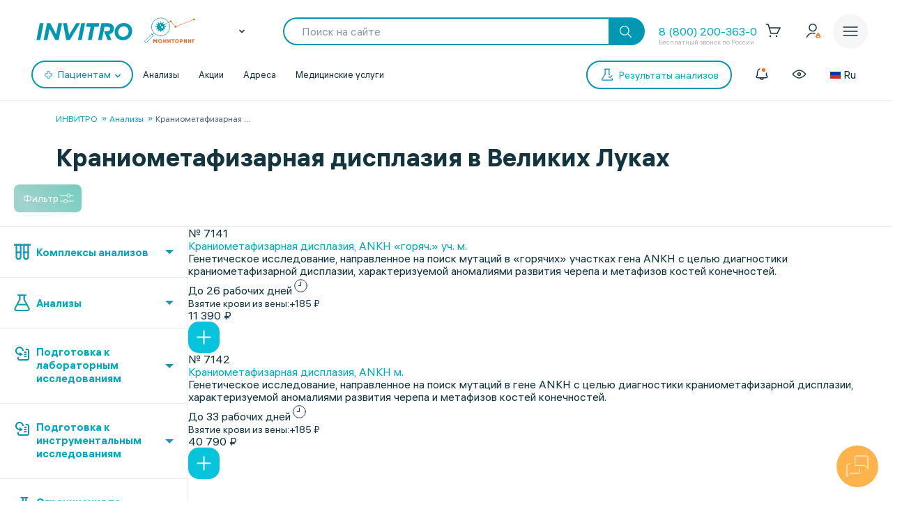

--- FILE ---
content_type: text/html;charset=utf-8
request_url: https://px.adhigh.net/p/sync.html?u=uePTIhzXH0zg.AikABlGa7lCU_Q&l=bidvol,adtec,silvermob,rutube_ads,adriver,quiet_media,vibevideo,ohmybid,qvnt,adstreamer,gpmdata,otm_video,aidata,buzzoola,punchmedia,amberdata,bidster,umg,skyadvert,sm,videonow,btw,moevideo,adspend,solta,sape,xapads,alfasense,uma_cid_init,yandexssp,techdig,quiet_media_2&site_id=9951
body_size: 450
content:
<html><head><meta name="referrer" content="unsafe-url"><title></title></head><body style='padding:0;margin:0;border:0'><img src="https://ssp.bidvol.com/usersync?id=uePTIhzXH0zg.AikABlGa7lCU_Q&dspcsid=142" style="width:0;height:0;position:absolute;" alt=""/><img src="https://ads.adtec.ru/csync?pid=getint&uid=uePTIhzXH0zg.AikABlGa7lCU_Q" style="width:0;height:0;position:absolute;" alt=""/><img src="https://ck.silvermob.com/sync?pid=534&uid=uePTIhzXH0zg.AikABlGa7lCU_Q" style="width:0;height:0;position:absolute;" alt=""/><img src="https://ssp.rutube.ru/api/v1/sync?p=1&uid=uePTIhzXH0zg.AikABlGa7lCU_Q" style="width:0;height:0;position:absolute;" alt=""/><img src="https://ssp.adriver.ru/cgi-bin/sync.cgi?dsp_id=112&external_id=uePTIhzXH0zg.AikABlGa7lCU_Q" style="width:0;height:0;position:absolute;" alt=""/><img src="https://matching.mobilebanner.ru/p.gif?pid=getintent-qm&id=uePTIhzXH0zg.AikABlGa7lCU_Q" style="width:0;height:0;position:absolute;" alt=""/><img src="https://rtb.hhkld.com/tools/sync?dsp=5&uid=uePTIhzXH0zg.AikABlGa7lCU_Q" style="width:0;height:0;position:absolute;" alt=""/><img src="https://match.ohmy.bid/cm?dsp_id=49&uid=uePTIhzXH0zg.AikABlGa7lCU_Q" style="width:0;height:0;position:absolute;" alt=""/><img src="https://tms.dmp.wi-fi.ru/?dmpkit_cid=81460eb5-647b-4d9b-a3e3-7863f294c3da&dmpkit_evid=fafb6b76-fede-405c-b6ee-e5fb99e1d004&gi_id=uePTIhzXH0zg.AikABlGa7lCU_Q&ru=https%3A%2F%2Fpx.adhigh.net%2Fp%2Fcm%2Fqvntstr%3Fu%3D[UID]" style="width:0;height:0;position:absolute;" alt=""/><img src="https://s.suprion.ru/p?s=getintent&u=uePTIhzXH0zg.AikABlGa7lCU_Q" style="width:0;height:0;position:absolute;" alt=""/><img src="https://tms.gpmdata.ru/?dmpkit_cid=81460eb5-647b-4d9b-a3e3-7863f294c3da&dmpkit_evid=fafb6b76-fede-405c-b6ee-e5fb99e1d004&gi_id=uePTIhzXH0zg.AikABlGa7lCU_Q" style="width:0;height:0;position:absolute;" alt=""/><img src="https://sync.dmp.otm-r.com/match/getintent?id=uePTIhzXH0zg.AikABlGa7lCU_Q" style="width:0;height:0;position:absolute;" alt=""/><img src="https://x01.aidata.io/0.gif?pid=GETINTENT&id=uePTIhzXH0zg.AikABlGa7lCU_Q" style="width:0;height:0;position:absolute;" alt=""/><img src="https://exchange.buzzoola.com/cookiesync/dsp/getintent?uid=uePTIhzXH0zg.AikABlGa7lCU_Q" style="width:0;height:0;position:absolute;" alt=""/><img src="https://tech.punchmedia.ru/sync/?ps=getintent&pn=s02&pu=uePTIhzXH0zg.AikABlGa7lCU_Q" style="width:0;height:0;position:absolute;" alt=""/><img src="https://dmg.digitaltarget.ru/1/3164/i/i?a=164&e=uePTIhzXH0zg.AikABlGa7lCU_Q&i=1764934850249" style="width:0;height:0;position:absolute;" alt=""/><img src="https://ssp.bidster.net/bind/322ff515-8ef0-4bb6-ad59-32f27dbf58ed?id=uePTIhzXH0zg.AikABlGa7lCU_Q" style="width:0;height:0;position:absolute;" alt=""/><img src="https://a.utraff.com/sync?dsp=GetIntent&buyerid=uePTIhzXH0zg.AikABlGa7lCU_Q" style="width:0;height:0;position:absolute;" alt=""/><img src="https://code.moviead55.ru/go/csync?cn=gtnt&bid=uePTIhzXH0zg.AikABlGa7lCU_Q" style="width:0;height:0;position:absolute;" alt=""/><img src="https://dmp.sbermarketing.ru/?dmpkit_cid=9064fc6c-76fe-4a6d-aea6-92ef3f343257&amp;dmpkit_evid=hOpQTFKAtHVGfECoHcqcvBATgrWkzaVo&amp;user_getint=uePTIhzXH0zg.AikABlGa7lCU_Q&ru=https%3A%2F%2Fpx.adhigh.net%2Fp%2Fcm%2Fsm" style="width:0;height:0;position:absolute;" alt=""/><img src="https://sync.videonow.ru/ssp?dsp=3&uuid=uePTIhzXH0zg.AikABlGa7lCU_Q" style="width:0;height:0;position:absolute;" alt=""/><img src="https://ads.betweendigital.com/match?bidder_id=37&external_user_id=uePTIhzXH0zg.AikABlGa7lCU_Q" style="width:0;height:0;position:absolute;" alt=""/><img src="https://rtb.moe.video/cs?d=9&b=uePTIhzXH0zg.AikABlGa7lCU_Q" style="width:0;height:0;position:absolute;" alt=""/><img src="https://prodmp.ru/getIntent?uid=uePTIhzXH0zg.AikABlGa7lCU_Q" style="width:0;height:0;position:absolute;" alt=""/><img src="https://kimberlite.io/rtb/sync/getintent?u=uePTIhzXH0zg.AikABlGa7lCU_Q" style="width:0;height:0;position:absolute;" alt=""/><img src="https://mc.acint.net/rmatch?dp=17&euid=uePTIhzXH0zg.AikABlGa7lCU_Q&r=https%3A%2F%2Fmc.acint.net%2Fcmatch%3Fdp%3D17" style="width:0;height:0;position:absolute;" alt=""/><img src="https://sync.adkernel.com/user-sync?dsp=37&t=image&uid=uePTIhzXH0zg.AikABlGa7lCU_Q" style="width:0;height:0;position:absolute;" alt=""/><img src="https://cs.alfasense.com/p?ssp=gi&id=uePTIhzXH0zg.AikABlGa7lCU_Q" style="width:0;height:0;position:absolute;" alt=""/><img src="https://id.uma.media/return?to=https://px.adhigh.net/p/cm/uma_cid_store?a=b&b=c&z=" style="width:0;height:0;position:absolute;" alt=""/><img src="https://an.yandex.ru/mapuid/getintentis/uePTIhzXH0zg.AikABlGa7lCU_Q" style="width:0;height:0;position:absolute;" alt=""/><img src="https://sync.opendsp.ru/match/getintent?id=uePTIhzXH0zg.AikABlGa7lCU_Q" style="width:0;height:0;position:absolute;" alt=""/><img src="https://const.uno/p.gif?p=38&r=2&id=uePTIhzXH0zg.AikABlGa7lCU_Q" style="width:0;height:0;position:absolute;" alt=""/></body></html>

--- FILE ---
content_type: application/javascript
request_url: https://sync.bumlam.com/?src=etg1&s_data=CAIQARjDicvJBqIBEEB-i7jRzxHwhuAAJZDAZHw*
body_size: 228
content:
var _userCode = '407e8bb8-d1cf-11f0-86e0-002590c0647c#1764934851';